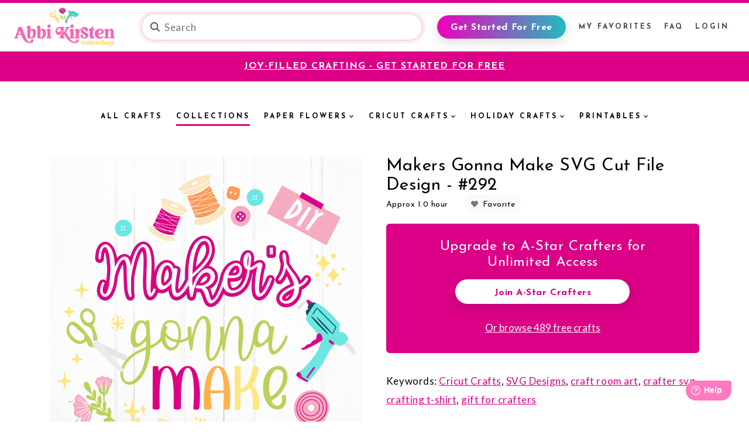

--- FILE ---
content_type: text/html; charset=utf-8
request_url: https://members.abbikirstencollections.com/crafts/makers-gonna-make-svg-cut-file-design-292
body_size: 5927
content:
<!DOCTYPE html>
<html lang="en">
<head>
    <meta name="viewport" content="width=device-width"/>

    
    
    
    

    
    
    
    

    <link rel="icon" type="image/vnd.microsoft.icon" href="https://members.abbikirstencollections.com/favicon.ico" />


    <meta charset="utf-8" />
<title>Makers Gonna Make SVG Cut File Design - #292 - Abbi Kirsten Collections</title>
<link rel="canonical" href="https://members.abbikirstencollections.com/crafts/makers-gonna-make-svg-cut-file-design-292" />
<link rel="stylesheet" href="https://members.abbikirstencollections.com/lm/common/css/lm_core.min.css?v=86904272
" />
<link rel="stylesheet" href="https://members.abbikirstencollections.com/layouts/main_site/pagestyle.css?v=86904272
" media="all" />
<link rel="stylesheet" href="https://members.abbikirstencollections.com/layouts/main_site/layout.css?v=86904272
" media="all" />
<link rel="stylesheet" href="https://fonts.googleapis.com/css2?family=Josefin+Sans:ital,wght@0,400;0,700;1,400;1,700&amp;family=Homemade+Apple&amp;family=IM+Fell+English:ital@0;1&amp;family=Lato:ital,wght@0,100;0,300;0,400;0,700;0,900;1,100;1,300;1,400;1,700;1,900&amp;display=swap" media="all" />
<link rel="stylesheet" href="https://members.abbikirstencollections.com/files/css/plugins/jbox.all.css?v=86904272
" media="all" />
<link rel="stylesheet" href="https://members.abbikirstencollections.com/cfiles/shield/css/shield.css?v=86904272
" media="all" />
<script src="https://ajax.googleapis.com/ajax/libs/jquery/3.2.1/jquery.min.js"></script>
<script src="https://ajax.googleapis.com/ajax/libs/jqueryui/1.13.2/jquery-ui.min.js" defer></script>
<script src="https://www.googletagmanager.com/gtag/js?id=G-SMT7LFDLZF" async></script>
<script src="https://kit.fontawesome.com/d92c47ccda.js" async></script>

<script>/* JS Init Code */


  					window.dataLayer = window.dataLayer || [];
  					function gtag(){dataLayer.push(arguments);}
  					gtag('js', new Date());
gtag('config','G-SMT7LFDLZF',{});

    $( document ).ready(function() {
    $( "#siteSearch" ).autocomplete({
    source: 'https://members.abbikirstencollections.com/ajax-keyword-autocomplete',
    minLength: 3,
    position: {
    my: "left+0 top+16",
    },
    focus: function( event, ui ) {
    if( ui.item )
    $( "#siteSearch" ).val( ui.item.label );
    return false;
    },
    select: function( event, ui ) {
        if( ui.item ){
    $( "#siteSearch" ).val(ui.item.label);
    $("#s").submit();
    }
    return false;
    }
    });
    });

</script><script>
window.fwSettings={
'widget_id':67000003413
};
!function(){if("function"!=typeof window.FreshworksWidget){var n=function(){n.q.push(arguments)};n.q=[],window.FreshworksWidget=n}}()
</script>
<script type='text/javascript' src='https://widget.freshworks.com/widgets/67000003413.js' async defer></script>
<!-- Facebook Pixel Code -->
<script>
!function(f,b,e,v,n,t,s)
{if(f.fbq)return;n=f.fbq=function(){n.callMethod?
n.callMethod.apply(n,arguments):n.queue.push(arguments)};
if(!f._fbq)f._fbq=n;n.push=n;n.loaded=!0;n.version='2.0';
n.queue=[];t=b.createElement(e);t.async=!0;
t.src=v;s=b.getElementsByTagName(e)[0];
s.parentNode.insertBefore(t,s)}(window, document,'script',
'https://connect.facebook.net/en_US/fbevents.js');
fbq('init', '596193264850115');
fbq('track', 'PageView');
</script>
<noscript><img height="1" width="1" style="display:none"
src="https://www.facebook.com/tr?id=596193264850115&ev=PageView&noscript=1"
/></noscript>
<!-- End Facebook Pixel Code -->
<meta name="p:domain_verify" content="3aedb5d9dd09b7ab97adfa00aff81df4"/>


    
</head>
<body class=" catalog-item-page not-loggedin">

<div class="load-line"></div>
<header class="site-header">
    <div class="container">
        <div class="site-header-branding">
            <a href="https://members.abbikirstencollections.com/">
                <img src="https://members.abbikirstencollections.com/layouts/main_site/images/akc-logo-v2.png"
                     width="172" alt="Abbi Kirsten Logo">
            </a>
        </div>
        <a href="#" class="btn-update mobile-join-button" data-id="signup-modal-toggle">Get Started For Free</a>        <button class="toggle-search js-toggle-search">
            <img src="https://members.abbikirstencollections.com/layouts/main_site/images/icon-search.png"
                 srcset="https://members.abbikirstencollections.com/layouts/main_site/images/icon-search@2x.png 2x"
                 width="16" height="16"
                 alt="Search">
        </button>
        <div class="site-header-search js-search">
            <form action="https://members.abbikirstencollections.com/category/all" method="get" id="s" class="search">
                <div class="input-group">
                    <label for="siteSearch" class="sr-only">Search all crafts</label>
                    


<input type="search"
       name="q"
       id="siteSearch"
       class="form-control"
       placeholder="Search"
       autocomplete="off"
/>

                    <button class="btn" type="submit"
                            onclick="javascript:ga('send', 'event', 'Search', 'search', $( &quot;#siteSearch&quot; ).val());">
                        <img src="https://members.abbikirstencollections.com/layouts/main_site/images/icon-search.png"
                             srcset="https://members.abbikirstencollections.com/layouts/main_site/images/icon-search@2x.png 2x"
                             width="16" height="16"
                             alt="Search">
                        <span class="sr-only">Search button</span>
                    </button>
                </div>
            </form>
        </div>
        <button class="toggle-nav js-toggle-nav" type="button">
          <span class="hamburger-box">
            <span class="hamburger-inner"></span>
          </span>
        </button>
        <nav class="site-header-right-nav js-header-nav">
            
                            <a href="#" class="btn-update" data-id="signup-modal-toggle">Get Started For Free</a>

                
<ul class="nav-categories">
<li class="lm-nav-firstitem lm-nav-inactiveitem lm-nav-linkitem"><a class="lm-nav-label lm-nav-inactiveitem" href="https://members.abbikirstencollections.com/favorites">My Favorites</a>
</li>
<li class="lm-nav-inactiveitem lm-nav-linkitem"><a class="lm-nav-label lm-nav-inactiveitem" href="https://members.abbikirstencollections.com/faq">FAQ</a>
</li>
<li class="lm-nav-lastitem lm-nav-inactiveitem lm-nav-linkitem"><a class="lm-nav-label lm-nav-inactiveitem" href="https://members.abbikirstencollections.com/login">Login</a>
</li>
</ul>

            
        </nav>
    </div>
</header>


<div class="special-offer">
    <div class="container">
        <p style="text-align: center;"><a href="/signup/main-form"><span style="text-decoration: underline;"><span style="color: #ffffff; text-decoration: underline;">JOY-FILLED CRAFTING - GET STARTED FOR FREE</span></span></a></p>
            </div>
</div>


<main role="main" id="main" class="main-section">

                <!-- /catalogue/category_header.tpl -->
<div class="catalog-header">

    <div class="toggle-nav-wrapper">
        <button class="toggle-nav">Select Category            <svg width="14" height="8" viewBox="0 0 14 8" fill="none" xmlns="http://www.w3.org/2000/svg">
                <path d="M0.304953 0.306022C-0.102627 0.714052 -0.102627 1.37559 0.304953 1.78361L6.20879 7.694C6.43709 7.9225 6.74489 8.0231 7.04309 7.9956C7.31209 7.9969 7.58149 7.8949 7.78669 7.6897L13.694 1.78283C14.1019 1.37504 14.1019 0.713883 13.694 0.306103C13.2862 -0.101687 12.625 -0.101687 12.2172 0.306103L6.99609 5.5269L1.78092 0.306022C1.37334 -0.102008 0.712523 -0.102008 0.304953 0.306022Z"
                      fill="#09000A"/>
            </svg>
        </button>
    </div>
    <nav class="category-nav">
        
<ul class="categories-list">
<li class="lm-nav-firstitem lm-nav-inactiveitem lm-nav-linkitem"><a class="lm-nav-label lm-nav-inactiveitem" href="https://members.abbikirstencollections.com/category/all">All Crafts</a>
</li>
<li class="lm-nav-activeitem lm-nav-selecteditem lm-nav-linkitem"><a class="lm-nav-label lm-nav-activeitem lm-nav-selecteditem" href="https://members.abbikirstencollections.com/crafts/collections">Collections</a>
</li>
<li class="lm-nav-inactiveitem lm-nav-linkitem lm-nav-parentitem"><a class="lm-nav-label lm-nav-inactiveitem" href="https://members.abbikirstencollections.com/category/paper-flowers">Paper Flowers</a>
<ul class="dropdown-menu">
<li class="lm-nav-firstitem lm-nav-inactiveitem lm-nav-linkitem"><a class="lm-nav-label lm-nav-inactiveitem" href="https://members.abbikirstencollections.com/category/small-paper-flowers">Small Paper Flowers</a>
</li>
<li class="lm-nav-inactiveitem lm-nav-linkitem"><a class="lm-nav-label lm-nav-inactiveitem" href="https://members.abbikirstencollections.com/category/giant-paper-flowers">Giant Paper Flowers</a>
</li>
<li class="lm-nav-lastitem lm-nav-inactiveitem lm-nav-linkitem"><a class="lm-nav-label lm-nav-inactiveitem" href="https://members.abbikirstencollections.com/category/crepe-paper-flowers">Crepe Paper Flowers</a>
</li>
</ul>
</li>
<li class="lm-nav-inactiveitem lm-nav-linkitem lm-nav-parentitem"><a class="lm-nav-label lm-nav-inactiveitem" href="https://members.abbikirstencollections.com/category/cricut-crafts">Cricut Crafts</a>
<ul class="dropdown-menu">
<li class="lm-nav-firstitem lm-nav-inactiveitem lm-nav-linkitem"><a class="lm-nav-label lm-nav-inactiveitem" href="https://members.abbikirstencollections.com/category/vinyl-projects">Vinyl Projects</a>
</li>
<li class="lm-nav-inactiveitem lm-nav-linkitem"><a class="lm-nav-label lm-nav-inactiveitem" href="https://members.abbikirstencollections.com/category/papercrafts">Papercraft Projects</a>
</li>
<li class="lm-nav-inactiveitem lm-nav-linkitem"><a class="lm-nav-label lm-nav-inactiveitem" href="https://members.abbikirstencollections.com/category/felt-and-fabrics">Felt &amp; Fabric Projects</a>
</li>
<li class="lm-nav-inactiveitem lm-nav-linkitem"><a class="lm-nav-label lm-nav-inactiveitem" href="https://members.abbikirstencollections.com/category/svg-designs">SVG Designs</a>
</li>
<li class="lm-nav-inactiveitem lm-nav-linkitem"><a class="lm-nav-label lm-nav-inactiveitem" href="https://members.abbikirstencollections.com/category/print-then-cut">Print Then Cut Images</a>
</li>
<li class="lm-nav-lastitem lm-nav-inactiveitem lm-nav-linkitem"><a class="lm-nav-label lm-nav-inactiveitem" href="https://members.abbikirstencollections.com/category/cheat-sheets">Cheat Sheets</a>
</li>
</ul>
</li>
<li class="lm-nav-inactiveitem lm-nav-linkitem lm-nav-parentitem"><a class="lm-nav-label lm-nav-inactiveitem" href="https://members.abbikirstencollections.com/category/holiday-crafts">Holiday Crafts</a>
<ul class="dropdown-menu">
<li class="lm-nav-firstitem lm-nav-inactiveitem lm-nav-linkitem"><a class="lm-nav-label lm-nav-inactiveitem" href="https://members.abbikirstencollections.com/category/valentines-day">Valentine's Day</a>
</li>
<li class="lm-nav-inactiveitem lm-nav-linkitem"><a class="lm-nav-label lm-nav-inactiveitem" href="https://members.abbikirstencollections.com/category/easter">Easter</a>
</li>
<li class="lm-nav-inactiveitem lm-nav-linkitem"><a class="lm-nav-label lm-nav-inactiveitem" href="https://members.abbikirstencollections.com/category/mothers-day">Mother's Day</a>
</li>
<li class="lm-nav-inactiveitem lm-nav-linkitem"><a class="lm-nav-label lm-nav-inactiveitem" href="https://members.abbikirstencollections.com/category/fathers-day">Father's Day</a>
</li>
<li class="lm-nav-inactiveitem lm-nav-linkitem"><a class="lm-nav-label lm-nav-inactiveitem" href="https://members.abbikirstencollections.com/category/july-4th">July 4th</a>
</li>
<li class="lm-nav-inactiveitem lm-nav-linkitem"><a class="lm-nav-label lm-nav-inactiveitem" href="https://members.abbikirstencollections.com/category/thanksgiving">Thanksgiving</a>
</li>
<li class="lm-nav-inactiveitem lm-nav-linkitem"><a class="lm-nav-label lm-nav-inactiveitem" href="https://members.abbikirstencollections.com/category/halloween">Halloween</a>
</li>
<li class="lm-nav-lastitem lm-nav-inactiveitem lm-nav-linkitem"><a class="lm-nav-label lm-nav-inactiveitem" href="https://members.abbikirstencollections.com/category/christmas">Christmas</a>
</li>
</ul>
</li>
<li class="lm-nav-lastitem lm-nav-inactiveitem lm-nav-linkitem lm-nav-parentitem"><a class="lm-nav-label lm-nav-inactiveitem" href="https://members.abbikirstencollections.com/category/printable-art">Printables</a>
<ul class="dropdown-menu">
<li class="lm-nav-firstitem lm-nav-inactiveitem lm-nav-linkitem"><a class="lm-nav-label lm-nav-inactiveitem" href="https://members.abbikirstencollections.com/category/sublimation-images">Sublimation Images</a>
</li>
<li class="lm-nav-inactiveitem lm-nav-linkitem"><a class="lm-nav-label lm-nav-inactiveitem" href="https://members.abbikirstencollections.com/category/kids-printables">Kids Printables</a>
</li>
<li class="lm-nav-inactiveitem lm-nav-linkitem"><a class="lm-nav-label lm-nav-inactiveitem" href="https://members.abbikirstencollections.com/category/organization">Organization</a>
</li>
<li class="lm-nav-lastitem lm-nav-inactiveitem lm-nav-linkitem"><a class="lm-nav-label lm-nav-inactiveitem" href="https://members.abbikirstencollections.com/category/stickers">Stickers</a>
</li>
</ul>
</li>
</ul>
    </nav>

    
    
    
</div>

    
    <div class="container">
        
    
    <div class="page-content">
        <!-- /catalogue/view_craft_details.tpl -->



<div class="product-media">

    <img src="https://d1za0zjyyikidu.cloudfront.net/prod/crafts/previews/img_772_535_535?response-content-type=craft%2Fjpeg&response-content-disposition=inline%3Bfilename%3D%22abbi_00772.jpg%22&Expires=1769448002&Signature=fo1x0J4OivLb~Z8wj3I47-OaKB-nyCcZgV1LvCemkPWpivhTBwxD1qkBo0dMAONLy7aVbgTHnQ84-Uch~ONmaIgie15MNTTpP8akh4rDwyAkttm82UxSpfH~e2xoXsTWZiWrXny-5tVLlZI9IAI1kHs5sSojUPWt3B6hs~vpy70xD1kAcK~v4b0Go3Pi7LBxVHSJmmRmxQqVuOjmzin3nhd~x~DpIHdkhqKqzGue4EXqeB5-SjKyl3L71KRcYt6xqETJNsN8nCdmnuT35yBslMeMcTZtjcF5lQwOLgL5PXLQBMGu7YGJnVjHb0TJIt63mbAMuG8lwCyS~3XHhvjr9g__&Key-Pair-Id=APKAIAVMZWOXKN6G3E7Q"
         srcset="https://d1za0zjyyikidu.cloudfront.net/prod/crafts/previews/img_772_1070_1070?response-content-type=craft%2Fjpeg&response-content-disposition=inline%3Bfilename%3D%22abbi_00772.jpg%22&Expires=1769448002&Signature=EEeODehinW4qwUZ82ZGbctYsn0Wf9wCxJPNWwXMOCe0Z-D~[base64]&Key-Pair-Id=APKAIAVMZWOXKN6G3E7Q 2x" alt="Preview of Makers Gonna Make SVG Cut File Design - #292">

    <div class="help-box desktop-only">
        <h2 style="text-align: center;">NEED HELP?</h2>
<p style="text-align: center;"><a class="btn-pink" href="/faq">Read the FAQ</a></p>
<p style="text-align: center;"><a class="btn-blue" href="https://www.facebook.com/groups/craftersandcricutlovers/" target="_blank">Join Facebook Group</a></p>
    </div>
</div>
<div class="product-info">
        <header>
        <h1 class="heading1">Makers Gonna Make SVG Cut File Design - #292</h1>

        <div class="meta">
            <div class="duration">Approx 1.0 hour</div>

            <div id="favourite328" class="favorite-icon">
                <a href="javascript:toggleFavouriteCraft(328)">Favorite</a>
            </div>
        </div>
    </header>
                            <div class="join-banner">
                <h3 class="heading2" style="text-align: center;">Upgrade to A-Star Crafters for<br />Unlimited Access</h3>
<p><a class="btn-white" href="https://www.abbikirstencollections.com/star/" target="_blank">Join A-Star Crafters</a></p>
                <div class="free-crafts-link"><a href="https://members.abbikirstencollections.com/category/all?free=on">Or browse 489 free crafts</a></div>
            </div>
                    <div class="description">
            
        </div>

                
                
        
        
                    <p class="keywords">
                Keywords:
                                                            <a href="https://members.abbikirstencollections.com/category/cricut-crafts">Cricut Crafts</a>,                                            <a href="https://members.abbikirstencollections.com/category/svg-designs">SVG Designs</a>,                                                                                                <a href="https://members.abbikirstencollections.com/keyword/craft%20room%20art">craft room art</a>,                                            <a href="https://members.abbikirstencollections.com/keyword/crafter%20svg">crafter svg</a>,                                            <a href="https://members.abbikirstencollections.com/keyword/crafting%20t-shirt">crafting t-shirt</a>,                                            <a href="https://members.abbikirstencollections.com/keyword/gift%20for%20crafters">gift for crafters</a>                                                </p>
        
        </div>

<div class="help-box mobile-only">
    <h2 style="text-align: center;">NEED HELP?</h2>
<p style="text-align: center;"><a class="btn-pink" href="/faq">Read the FAQ</a></p>
<p style="text-align: center;"><a class="btn-blue" href="https://www.facebook.com/groups/craftersandcricutlovers/" target="_blank">Join Facebook Group</a></p>
</div>

<script>
    if(true) {gtag( 'event', {"scalar":"view"},{"event_category":"Craft","event_label":"Makers Gonna Make SVG Cut File Design - #292"});}
</script>
    </div>

    </div><!-- #content -->

        </main> <!-- #main -->

<footer class="site-footer">
    <div class="site-footer-social">
        <div class="title">Connect with Abbi</div>
        <nav class="social-links">
            <a href="https://www.facebook.com/AbbiKirstenCollections/" target="_blank"><img src="https://members.abbikirstencollections.com/layouts/main_site/images/social-facebook.svg" width="18" height="18" alt=""></a>
            <a href="https://www.instagram.com/abbi_kirsten_collections/" target="_blank"><img src="https://members.abbikirstencollections.com/layouts/main_site/images/social-instagram.svg" width="18" height="18" alt=""></a>
            <a href="https://www.pinterest.com/AbbiKirsten/boards/" target="_blank"><img src="https://members.abbikirstencollections.com/layouts/main_site/images/social-pinterest.svg" width="18" height="18" alt=""></a>
            <a href="https://www.youtube.com/channel/UCpex5XhEXNU2dYs2tzb4rcQ" target="_blank"><img src="https://members.abbikirstencollections.com/layouts/main_site/images/social-youtube.svg" width="18" height="18" alt=""></a>
        </nav>
    </div>
    <div class="bottom-section">
        <div class="container">
            
<ul class="footer-nav">
<li class="lm-nav-firstitem lm-nav-inactiveitem lm-nav-linkitem"><a class="lm-nav-label lm-nav-inactiveitem" href="https://www.abbikirstencollections.com/privacy-policy" target="_blank">Privacy Policy</a>
</li>
<li class="lm-nav-inactiveitem lm-nav-linkitem"><a class="lm-nav-label lm-nav-inactiveitem" href="https://abbikirstencollections.com" target="_blank">abbikirstencollections.com</a>
</li>
<li class="lm-nav-lastitem lm-nav-inactiveitem lm-nav-linkitem"><a class="lm-nav-label lm-nav-inactiveitem" href="https://members.abbikirstencollections.com/login">Login</a>
</li>
</ul>
            <p>Copyright &copy; 2026. Abbi Kirsten Collections. All Rights Reserved.</p>
        </div>
    </div>
</footer>

    <div class="abbi-signup-section general-modal-form"
     id="general-modal-form">

        <div class="text">
        <h3 class="heading1">UNLOCK THE FREEBIES IN THE CRAFT VAULT</h3>
        <p>Access 400+ free designs when you create an account</p>


        <form target = "_top" method = "post" id = "signup" name = "signup" enctype = "multipart/form-data" action = "https://members.abbikirstencollections.com/crafts/makers-gonna-make-svg-cut-file-design-292"><input style = "" name = "signup_lmfsx" id = "signup_lmfsx" type = "hidden" value = "1" />
                <div class="form-group">
            <label for = "signup_firstname">First Name</label>
            <input maxlength = "32" type = "text" style = "" name = "signup_firstname" id = "signup_firstname" class = "form-control" value = "" />
        </div>
        <div class="form-group">
            <label for = "signup_email">E-mail</label>
            <input maxlength = "255" type = "email" style = "" name = "signup_email" id = "signup_email" class = "form-control" value = "" />
        </div>

                    <div aria-hidden="true" class="sh-form-rev"><label for = "signup_rev">Leave this field blank</label><input maxlength = "255" type = "text" style = "" name = "signup_rev" id = "signup_rev" value = "" /></div>
                <div class="text-center"><input style = "" name = "signup_submit" id = "signup_submit" class = "btn-white" value = "Access Templates" type = "submit" /></div>

        <div class="form-footer">
            <p class="text-center">
                <small> - OR - </small>
                <a href="https://members.abbikirstencollections.com/login" target="_blank">Login to your account</a></p>

            <p class="text-center unsubscribe">We respect your <a
                        href="https://www.abbikirstencollections.com/privacy-policy" target="_blank">privacy</a> -
                unsubscribe at anytime.</p>
        </div>
        
</form>
    </div>
</div>
    <div class="abbi-signup-section favorite-modal-form"
     id="favorite-modal-form">

        <div class="text">
        <h3 class="heading1">Get Started With Your Free Gifts</h3>
        <p>Access to 400+ free designs when you create an account!</p>


        <form target = "_top" method = "post" id = "signup" name = "signup" enctype = "multipart/form-data" action = "https://members.abbikirstencollections.com/crafts/makers-gonna-make-svg-cut-file-design-292"><input style = "" name = "signup_lmfsx" id = "signup_lmfsx" type = "hidden" value = "1" />
                <div class="form-group">
            <label for = "signup_firstname">First Name</label>
            <input maxlength = "32" type = "text" style = "" name = "signup_firstname" id = "signup_firstname" class = "form-control" value = "" />
        </div>
        <div class="form-group">
            <label for = "signup_email">E-mail</label>
            <input maxlength = "255" type = "email" style = "" name = "signup_email" id = "signup_email" class = "form-control" value = "" />
        </div>

                    <div aria-hidden="true" class="sh-form-rev"><label for = "signup_rev">Leave this field blank</label><input maxlength = "255" type = "text" style = "" name = "signup_rev" id = "signup_rev" value = "" /></div>
                <div class="text-center"><input style = "" name = "signup_submit" id = "signup_submit" class = "btn-white" value = "Access Templates" type = "submit" /></div>

        <div class="form-footer">
            <p class="text-center">
                <small> - OR - </small>
                <a href="https://members.abbikirstencollections.com/login" target="_blank">Login to your account</a></p>

            <p class="text-center unsubscribe">We respect your <a
                        href="https://www.abbikirstencollections.com/privacy-policy" target="_blank">privacy</a> -
                unsubscribe at anytime.</p>
        </div>
        
</form>
    </div>
</div>
    <div class="abbi-signup-section" id="login-popup">
    <div class="text">
        <h2 class="heading1">Login</h2>
        <form method = "post" id = "login" name = "login" enctype = "multipart/form-data" action = "https://members.abbikirstencollections.com/crafts/makers-gonna-make-svg-cut-file-design-292?CatalogueCraft=328"><input style = "" name = "lmfsx" id = "lmfsx" type = "hidden" value = "1" />
        
        <div class="form-group">
            <label for = "username" class = "lm-field-required">E-mail Address <span class="lm-field-required-star">*</span></label>
            <input maxlength = "255" autofocus = "autofocus" type = "text" style = "" name = "username" id = "username" class = "form-control lm-field-required" required = "required" value = "" />
            <span class="required"></span>
        </div>
        <div class="form-group">
            <label for = "password" class = "lm-field-required">Password <span class="lm-field-required-star">*</span></label>
            <input maxlength = "1024" style = "" name = "password" id = "password" class = "form-control lm-field-required" type = "password" />
        </div>

        <div class="form-actions">
            <div class="form-checkbox">
                <input style = "" name = "remember_login" id = "remember_login" type = "checkbox" />
                <label for = "remember_login">Remember me</label>
            </div>
            <a href="https://members.abbikirstencollections.com/user/resetpass" class="link-forgot">Forgot Password?</a>
        </div>

        <div class="text-center">
            <input style = "" name = "submit" id = "submit" value = "Login" type = "submit" class = "btn-white" />
        </div>

        <div class="form-footer"><br/>
            <p class="text-center"><strong>Don't have an account?</strong> <a
                        href="https://www.abbikirstencollections.com/newfreebievault">GET STARTED FOR FREE</a></p>
            <p class="text-center"><strong>Need help logging in? </strong><a href="/faq">READ OUR FAQ</a></p>
        </div>

        
</form>
    </div>
</div>


<noscript>Please enable Javascript to make use of all functionality on this website.
</noscript>
<script src="https://members.abbikirstencollections.com/files/js/plugins/jbox.all.min.js?v=86904272
"></script>
<script src="https://members.abbikirstencollections.com/files/js/main.js?v=86904272
"></script>

</body>
</html>

--- FILE ---
content_type: text/css
request_url: https://members.abbikirstencollections.com/layouts/main_site/pagestyle.css?v=86904272
body_size: 803
content:
body {
  color: #09000A;
  font-family: "Lato", sans-serif;
  font-size: 1.0625rem;
  letter-spacing: 0.03em;
  line-height: 1.5;
}

p, ul, ol {
  margin: 0 0 16px;
}
.page-content p, .page-content ul, .page-content ol {
  line-height: 2rem;
}

ul, ol {
  margin-bottom: 16px;
}
ul li, ol li {
  margin-bottom: 3px;
}

a {
  transition: all 0.35s;
  color: #DB0086;
  text-decoration: underline;
}
a:hover {
  text-decoration: none;
}

img {
  max-width: 100%;
  height: auto;
  display: inline-flex;
  vertical-align: top;
}

h1, h2, h3, h4, h5, h6,
.heading1, .heading2, .heading3, .heading4, .heading5, .heading6 {
  font-family: "Josefin Sans", serif;
  font-weight: normal;
  margin: 0 0 24px;
  color: #09000A;
  padding-top: 24px;
}

h1, .heading1 {
  font-size: 1.875rem;
  line-height: 1.13;
}

h2, .heading2 {
  font-size: 1.5rem;
  line-height: 1.16;
}

h3, .heading3 {
  font-size: 1.25rem;
  line-height: 1.15;
}

h4, h5, h6, .heading4, .heading5, .heading6 {
  font-size: 1.0625rem;
  line-height: 1.1875;
}

hr {
  margin: 40px 0 19px;
  border: none;
  border-bottom: 1px solid #F0EDE6;
}

table {
  margin: 0 0 40px;
  border: 1px solid #E1E1E1;
  border-radius: 6px;
  border-spacing: 0;
}
table td, table th {
  padding: 12px 16px;
  border: 1px solid #E1E1E1;
  border-width: 0 1px 1px 0;
}
table td:last-child, table th:last-child {
  border-right: none;
}
table tr:hover {
  background-color: #FAF9F7;
}
table tr:last-child td {
  border-bottom: none;
}

.btn-pink {
  min-height: 40px;
  border-radius: 24px;
  box-shadow: 0 5px 20px 0 rgba(9, 0, 10, 0.15);
  display: inline-flex;
  align-items: center;
  justify-content: center;
  font-size: 1rem;
  font-family: "Josefin Sans";
  font-weight: bold;
  line-height: 1.17;
  padding: 14px 30px 10px;
  border: 1px solid #DB0086;
  background: #DB0086;
  color: #FFFFFF;
  cursor: pointer;
  transition: all 0.35s;
  text-decoration: none;
}
.btn-pink:hover {
  color: #FFFFFF;
  background: rgba(219, 0, 134, 0.6);
  border-color: rgba(219, 0, 134, 0.6);
  background-clip: padding-box;
}
.btn-pink:focus {
  outline: none;
}
.btn-pink.lh {
  min-height: 48px;
  padding-top: 13px;
  padding-bottom: 12px;
}

.btn-white {
  min-height: 40px;
  border-radius: 24px;
  box-shadow: 0 5px 20px 0 rgba(9, 0, 10, 0.15);
  display: inline-flex;
  align-items: center;
  justify-content: center;
  font-size: 1rem;
  font-family: "Josefin Sans";
  font-weight: bold;
  line-height: 1.17;
  padding: 14px 30px 10px;
  border: 1px solid #DB0086;
  background: #FFFFFF;
  color: #DB0086;
  cursor: pointer;
  transition: all 0.35s;
  text-decoration: none;
}
.btn-white:hover {
  color: #DB0086;
  background: rgba(255, 255, 255, 0.6);
  border-color: rgba(255, 255, 255, 0.6);
  background-clip: padding-box;
}
.btn-white:focus {
  outline: none;
}
.btn-white.lh {
  min-height: 48px;
  padding-top: 13px;
  padding-bottom: 12px;
}

.btn-blue {
  min-height: 40px;
  border-radius: 24px;
  box-shadow: 0 5px 20px 0 rgba(9, 0, 10, 0.15);
  display: inline-flex;
  align-items: center;
  justify-content: center;
  font-size: 1rem;
  font-family: "Josefin Sans";
  font-weight: bold;
  line-height: 1.17;
  padding: 14px 30px 10px;
  border: 1px solid #1977F2;
  background: #FFF;
  color: #1977F2;
  cursor: pointer;
  transition: all 0.35s;
  text-decoration: none;
}
.btn-blue:hover {
  color: #1977F2;
  background: rgba(255, 255, 255, 0.6);
  border-color: rgba(255, 255, 255, 0.6);
  background-clip: padding-box;
}
.btn-blue:focus {
  outline: none;
}
.btn-blue.lh {
  min-height: 48px;
  padding-top: 13px;
  padding-bottom: 12px;
}

/*# sourceMappingURL=pagestyle.css.map */
